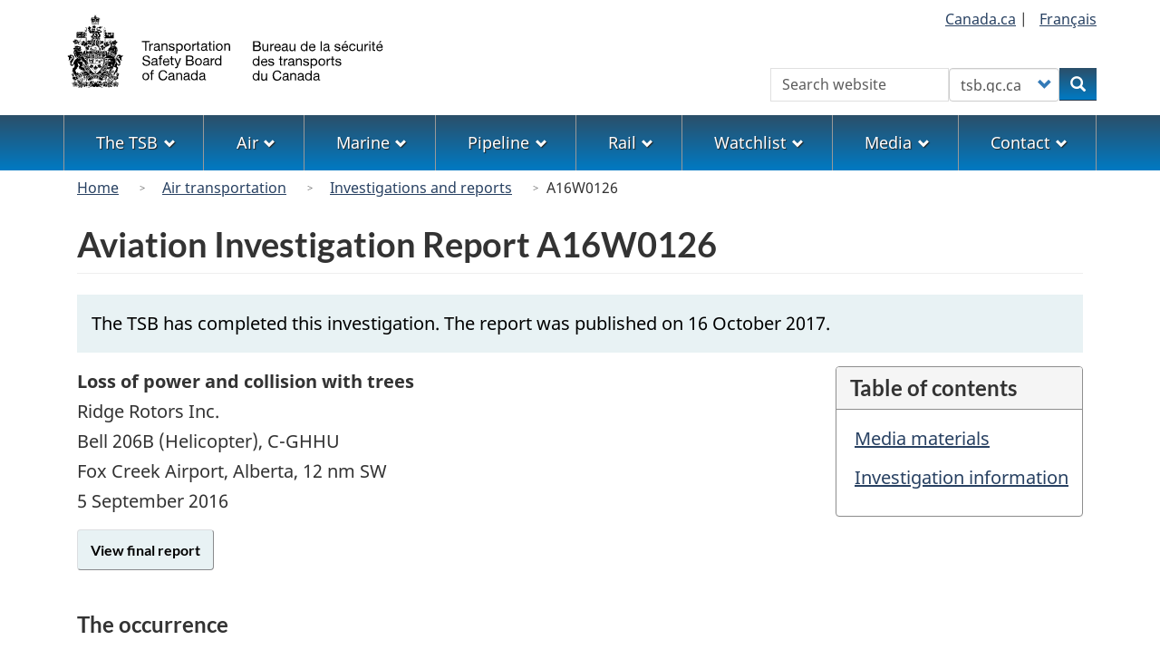

--- FILE ---
content_type: text/html; charset=UTF-8
request_url: https://www.bst-tsb.gc.ca/eng/enquetes-investigations/aviation/2016/a16w0126/a16w0126.html
body_size: 9468
content:
<!DOCTYPE html>
<!--[if lt IE 9]><html lang="en" dir="ltr" class="no-js"><![endif]-->
<!--[if gt IE 8]><!-->
<html lang="en" dir="ltr" class="no-js">
<!--<![endif]-->
  <head>
    <meta charset="utf-8" />
<meta name="description" content="The occurrence On 5 September 2016, a Ridge Rotors Inc. Bell 206B helicopter was conducting a wildlife survey flight that had originated in Whitecourt, Alberta. During the flight, the helicopter experienced a power loss, contacted trees, and struck the ground. The pilot sustained serious injuries; one passenger had minor injuries; and one passenger was fatally injured. The helicopter was substantially damaged." />
<link rel="canonical" href="https://www.bst.gc.ca/eng/enquetes-investigations/aviation/2016/a16w0126/a16w0126.html" />
<meta name="dcterms.title" content="Aviation Investigation Report A16W0126 - Transportation Safety Board of Canada" />
<meta name="dcterms.creator" content="Government of Canada, Transportation Safety Board of Canada" />
<meta name="dcterms.language" content="eng" />
<meta name="dcterms.modified" content="2018-11-28" />
<meta name="Generator" content="Drupal 10 (https://www.drupal.org)" />
<meta name="MobileOptimized" content="width" />
<meta name="HandheldFriendly" content="true" />
<meta name="viewport" content="width=device-width, initial-scale=1.0" />
<noscript><link rel="stylesheet" href="/libraries/wet-boew/css/noscript.min.css" />
</noscript><link rel="icon" href="/themes/custom/safety/favicon.ico" type="image/vnd.microsoft.icon" />
<link rel="alternate" hreflang="en" href="https://www.bst.gc.ca/eng/enquetes-investigations/aviation/2016/a16w0126/a16w0126.html" />
<link rel="alternate" hreflang="fr" href="https://www.bst.gc.ca/fra/enquetes-investigations/aviation/2016/a16w0126/a16w0126.html" />

    <title>Aviation Investigation Report A16W0126 - Transportation Safety Board of Canada</title>
    <link rel="stylesheet" media="all" href="/sites/default/files/css/css_02ai_d7ZsPskd-un-0g1nXGx4QHLpKAMtf568anwcWo.css?delta=0&amp;language=en&amp;theme=safety&amp;include=[base64]" />
<link rel="stylesheet" media="all" href="https://use.fontawesome.com/releases/v6.5.1/css/all.css" />
<link rel="stylesheet" media="all" href="/sites/default/files/css/css_a_Ar-sdzzUFsptfXKOcHKwK_XZPZ70MrlF85fgiSinw.css?delta=2&amp;language=en&amp;theme=safety&amp;include=[base64]" />
<link rel="stylesheet" media="all" href="/sites/default/files/css/css_sgPpSbpgiBCDDTTuqVD2lWv3uyjYhgQH-2cWRw__YLw.css?delta=3&amp;language=en&amp;theme=safety&amp;include=[base64]" />

    <script type="application/json" data-drupal-selector="drupal-settings-json">{"path":{"baseUrl":"\/","pathPrefix":"eng\/","currentPath":"node\/2472","currentPathIsAdmin":false,"isFront":false,"currentLanguage":"en"},"pluralDelimiter":"\u0003","suppressDeprecationErrors":true,"gtag":{"tagId":"G-0YBNH8QTXT","consentMode":false,"otherIds":[],"events":[],"additionalConfigInfo":[]},"ajaxPageState":{"libraries":"[base64]","theme":"safety","theme_token":null},"ajaxTrustedUrl":{"form_action_p_pvdeGsVG5zNF_XLGPTvYSKCf43t8qZYSwcfZl2uzM":true},"bootstrap":{"forms_has_error_value_toggle":1,"modal_animation":1,"modal_backdrop":"true","modal_focus_input":1,"modal_keyboard":1,"modal_select_text":1,"modal_show":1,"modal_size":"","popover_enabled":1,"popover_animation":1,"popover_auto_close":1,"popover_container":"body","popover_content":"","popover_delay":"0","popover_html":0,"popover_placement":"right","popover_selector":"","popover_title":"","popover_trigger":"click","tooltip_enabled":1,"tooltip_animation":1,"tooltip_container":"body","tooltip_delay":"0","tooltip_html":0,"tooltip_placement":"auto left","tooltip_selector":"","tooltip_trigger":"hover"},"user":{"uid":0,"permissionsHash":"1e68d011268f687ca909b07e2969a6975261b13424e656e21719741bec3155c0"}}</script>
<script src="/sites/default/files/js/js_wq3ad5_frl02KCZhwIYgL0VWfYMS3es8ds4L8TxCSfk.js?scope=header&amp;delta=0&amp;language=en&amp;theme=safety&amp;include=eJxdjFEOwyAMQy9Ey5FQwlLGRDEK2ehuP35Wdfux_J5kM2DdlJrnbwtNJeSazZ3KNzS8RC_GgGK5uQgVf9Nno7JGlEKti0tAKhKMkk8z_nmlBx3OOoeIfUf127ytMOlXacRzg21yNanW3TgslMxK-vZ2l12WFIfwjx9iC0PGB8GTVdA"></script>
<script src="/modules/contrib/google_tag/js/gtag.js?t72mk2"></script>

  </head>
  <body class="path-node page-node-type-investigation-page has-glyphicons safety theme-gcweb">
    <nav>
      <ul id="wb-tphp">
        <li class="wb-slc">
          <a class="wb-sl" href="#wb-cont">
            Skip to main content
          </a>
        </li>
        <li class="wb-slc">
          <a class="wb-sl" href="#wb-info">
            Skip to "About government"
          </a>
        </li>
      </ul>
    </nav>
    
      <div class="dialog-off-canvas-main-canvas" data-off-canvas-main-canvas>
    
  
        <header class="navbar navbar-default" id="navbar">
      <div id="wb-bnr" class="container">
        <div class="row">
          <section id="wb-lng" class="col-xs-3 col-sm-12 pull-right text-right">
            <h2 class="wb-inv">Language selection</h2>
              <div class="region region-language-toggle">
    
<section  class="language-switcher-language-url block block-tsb-common block-tsb-language-blocklanguage-interface clearfix" id="block-safety-languageswitcher">
  
    

      <div class="block-content">
      <ul class="links list-inline mrgn-bttm-0">                    <li><span class="hidden-xs"><a href="https://www.Canada.ca/" title="Link to the Government of Canada website">Canada.ca</a>&nbsp;|&nbsp;</span></li>                    <li><a href="/fra/enquetes-investigations/aviation/2016/a16w0126/a16w0126.html" class="language-link" lang="fr" hreflang="fr" data-drupal-link-system-path="node/2472"><span class="hidden-xs">Français</span><abbr title="Français" class="visible-xs h3 mrgn-tp-sm mrgn-bttm-0 text-uppercase">fr</abbr></a></li></ul>
    </div>
  </section>

  </div>

          </section>
            <div class="region col-xs-9 col-sm-5 col-md-4 region-banner">
          <a class="logo navbar-btn" href="/eng" title="Home" rel="home">
      <img class="navbar-logo" src="/themes/custom/safety/logos/logo-en.svg" alt=Home" />
    </a>
  
  </div>

                      <section class="wb-mb-links col-xs-4 col-sm-3 visible-sm visible-xs pull-right" id="wb-glb-mn">
              <h2>Search and menus</h2>
              <ul class="list-inline text-right chvrn">
                <li>
                  <a href="#mb-pnl" title="Search and menus" aria-controls="mb-pnl" class="overlay-lnk" role="button">
                    <span class="glyphicon glyphicon-search">
                      <span class="glyphicon glyphicon-th-list">
                        <span class="wb-inv">Search and menus</span>
                      </span>
                    </span>
                  </a>
                </li>
              </ul>
              <div id="mb-pnl"></div>
            </section>
                      <div class="visible-md visible-lg region col-lg-offset-4 col-md-offset-4 col-sm-offset-2 col-xs-12 col-sm-5 col-md-4 region-search">
    
<section  class="tsb-common-tsb-search wb-srch form-inline block block-tsb-common block-tsb-common-tsb-search clearfix" data-drupal-selector="wb-srch" id="block-safety-tsbsearch">
  
    

      <div class="block-content">
      <form action="/eng/enquetes-investigations/aviation/2016/a16w0126/a16w0126.html" method="post" id="wb-srch" accept-charset="UTF-8">
  <div class="form-item js-form-item form-type-search js-form-type-search form-item-search js-form-item-search form-no-label form-group">
      <label for="wb-srch-q" class="control-label sr-only">Search</label>
  
  
  <input data-drupal-selector="wb-srch-q" class="form-search form-control" placeholder="Search website" type="search" id="wb-srch-q" name="search" value="" size="27" maxlength="128" />

  
  
  </div>
<div class="form-item js-form-item form-type-select js-form-type-select form-item-engine js-form-item-engine form-no-label form-group">
      <label for="wb-srch-s" class="control-label sr-only">Customize your search</label>
  
  
  <div class="select-wrapper"><select data-drupal-selector="wb-srch-s" class="form-select form-control" id="wb-srch-s" name="engine"><option
            value="tsb">tsb.gc.ca</option><option
            value="canada">canada.ca</option></select></div>

  
  
  </div>
<div class="submit form-group js-form-wrapper form-wrapper" data-drupal-selector="edit-submit-container" id="edit-submit-container"><button data-drupal-selector="wb-srch-sub" class="button js-form-submit form-submit btn-primary btn icon-before" type="submit" id="wb-srch-sub" name="op" value="Search" title="Search"><span class="icon glyphicon glyphicon-search" aria-hidden="true"></span><span class="wb-inv">Search</span></button></div>
<input data-drupal-selector="form-t-jwputntk2kowrpq3w6aztcyfsnhq952x2x0ycexl8" type="hidden" name="form_build_id" value="form-t_jwPutNtk2KOWrPq3W6AZTcYfsNHQ952x2X0yceXL8" /><input data-drupal-selector="edit-tsb-common-tsb-search" type="hidden" name="form_id" value="tsb_common_tsb_search" />
</form>

    </div>
  </section>

  </div>

        </div>
      </div>
              <nav aria-labelledby="topicsMenu" id="wb-sm" class="wb-menu visible-md visible-lg" data-trgt="mb-pnl">
          <div class="pnl-strt container nvbar">
            <h2 id="topicsMenu" class="wb-inv">Menu</h2>
                
                                <ul role="menubar" class="list-inline menu">
                                                    <li role="presentation">
          <a role="menuitem" class="dropdown-toggle item" href="#thetsb">The TSB</a>
                                                  <ul role="menu" class="sm list-unstyled" aria-expanded="false" aria-hidden="true">
                                            <li role="presentation">
          <a href="/eng/qui-about/index.html" role="menuitem" data-drupal-link-system-path="node/1632">About the TSB</a>
                          </li>
                                  <li role="presentation">
          <a href="/eng/lois-acts/index.html" role="menuitem" data-drupal-link-system-path="node/1617">Acts, regulations, policies, and international conventions</a>
                          </li>
                                  <li role="presentation">
          <a href="/eng/qui-about/bureau-board.html" role="menuitem" data-drupal-link-system-path="node/1629">The Board</a>
                          </li>
                                  <li role="presentation">
          <a href="/eng/carrieres-careers/index.html" role="menuitem" data-drupal-link-system-path="node/2">A career with the TSB</a>
                          </li>
                                  <li role="presentation">
          <a href="/eng/publications/index.html" role="menuitem" data-drupal-link-system-path="publications/index.html">Corporate publications</a>
                          </li>
                                  <li role="presentation">
          <a href="/eng/coll/index.html" role="menuitem" data-drupal-link-system-path="node/1536">International collaboration</a>
                          </li>
                                  <li role="presentation">
          <a href="/eng/divulgation-disclosure/index.html" role="menuitem" data-drupal-link-system-path="node/1593">Transparency</a>
                          </li>
                                  <li role="presentation">
          <a href="/eng/surveillance-watchlist/index.html" role="menuitem" data-drupal-link-system-path="surveillance-watchlist/index.html">Watchlist</a>
                          </li>
        </ul>
  
            </li>
                                  <li role="presentation">
          <a role="menuitem" class="dropdown-toggle item" href="#theAir">Air</a>
                                                  <ul role="menu" class="sm list-unstyled" aria-expanded="false" aria-hidden="true">
                                            <li role="presentation">
          <a href="/eng/aviation/index.html" role="menuitem" data-drupal-link-system-path="node/1530">Air home</a>
                          </li>
                                  <li role="presentation">
          <a href="/eng/qui-about/enq-inv.html" role="menuitem" data-drupal-link-system-path="node/1630">About investigations</a>
                          </li>
                                  <li role="presentation">
          <a href="/eng/stats/aviation/index.html" role="menuitem" data-drupal-link-system-path="node/1702">Data and statistics</a>
                          </li>
                                  <li role="presentation">
          <a href="/eng/rapports-reports/aviation/index.html" role="menuitem" data-drupal-link-system-path="node/7">Investigations and reports</a>
                          </li>
                                  <li role="presentation">
          <a href="/eng/recommandations-recommendations/aviation/index.html" role="menuitem" data-drupal-link-system-path="recommandations-recommendations/aviation/index.html">Recommendations</a>
                          </li>
                                  <li role="presentation">
          <a href="/eng/incidents-occurrence/aviation/index.html" class="text-danger" role="menuitem" data-drupal-link-system-path="node/13">Report an occurrence</a>
                          </li>
                                  <li role="presentation">
          <a href="/eng/securite-safety/aviation/index.html" role="menuitem" data-drupal-link-system-path="securite-safety/aviation/index.html">Safety letters and concerns</a>
                          </li>
                                  <li role="presentation">
          <a href="/eng/surveillance-watchlist/aviation/index.html" role="menuitem" data-drupal-link-system-path="surveillance-watchlist/aviation/index.html">Watchlist issues</a>
                          </li>
        </ul>
  
            </li>
                                  <li role="presentation">
          <a role="menuitem" class="dropdown-toggle item" href="#themarine">Marine</a>
                                                  <ul role="menu" class="sm list-unstyled" aria-expanded="false" aria-hidden="true">
                                            <li role="presentation">
          <a href="/eng/marine/index.html" role="menuitem" data-drupal-link-system-path="node/1624">Marine home</a>
                          </li>
                                  <li role="presentation">
          <a href="/eng/qui-about/enq-inv.html" role="menuitem" data-drupal-link-system-path="node/1630">About investigations</a>
                          </li>
                                  <li role="presentation">
          <a href="/eng/stats/marine/index.html" role="menuitem" data-drupal-link-system-path="node/1703">Data and statistics</a>
                          </li>
                                  <li role="presentation">
          <a href="/eng/rapports-reports/marine/index.html" role="menuitem" data-drupal-link-system-path="node/8">Investigations and reports</a>
                          </li>
                                  <li role="presentation">
          <a href="/eng/recommandations-recommendations/marine/index.html" role="menuitem" data-drupal-link-system-path="recommandations-recommendations/marine/index.html">Recommendations</a>
                          </li>
                                  <li role="presentation">
          <a href="/eng/incidents-occurrence/marine/index.html" class="text-danger" role="menuitem" data-drupal-link-system-path="node/1609">Report an occurrence</a>
                          </li>
                                  <li role="presentation">
          <a href="/eng/securite-safety/marine/index.html" role="menuitem" data-drupal-link-system-path="securite-safety/marine/index.html">Safety letters and concerns</a>
                          </li>
                                  <li role="presentation">
          <a href="/eng/surveillance-watchlist/marine/index.html" role="menuitem" data-drupal-link-system-path="surveillance-watchlist/marine/index.html">Watchlist issues</a>
                          </li>
        </ul>
  
            </li>
                                  <li role="presentation">
          <a role="menuitem" class="dropdown-toggle item" href="#thepipeline">Pipeline</a>
                                                  <ul role="menu" class="sm list-unstyled" aria-expanded="false" aria-hidden="true">
                                            <li role="presentation">
          <a href="/eng/pipeline/index.html" role="menuitem" data-drupal-link-system-path="node/1627">Pipeline home</a>
                          </li>
                                  <li role="presentation">
          <a href="/eng/qui-about/enq-inv.html" role="menuitem" data-drupal-link-system-path="node/1630">About investigations</a>
                          </li>
                                  <li role="presentation">
          <a href="/eng/stats/pipeline/index.html" role="menuitem" data-drupal-link-system-path="node/1704">Data and statistics</a>
                          </li>
                                  <li role="presentation">
          <a href="/eng/rapports-reports/pipeline/index.html" role="menuitem" data-drupal-link-system-path="node/9">Investigations and reports</a>
                          </li>
                                  <li role="presentation">
          <a href="/eng/recommandations-recommendations/pipeline/index.html" role="menuitem" data-drupal-link-system-path="recommandations-recommendations/pipeline/index.html">Recommendations</a>
                          </li>
                                  <li role="presentation">
          <a href="/eng/incidents-occurrence/pipeline/index.html" class="text-danger" role="menuitem" data-drupal-link-system-path="node/1610">Report an occurrence</a>
                          </li>
                                  <li role="presentation">
          <a href="/eng/securite-safety/pipeline/index.html" role="menuitem" data-drupal-link-system-path="securite-safety/pipeline/index.html">Safety letters and concerns</a>
                          </li>
        </ul>
  
            </li>
                                  <li role="presentation">
          <a role="menuitem" class="dropdown-toggle item" href="#rail">Rail</a>
                                                  <ul role="menu" class="sm list-unstyled" aria-expanded="false" aria-hidden="true">
                                            <li role="presentation">
          <a href="/eng/rail/index.html" role="menuitem" data-drupal-link-system-path="node/1656">Rail home</a>
                          </li>
                                  <li role="presentation">
          <a href="/eng/qui-about/enq-inv.html" role="menuitem" data-drupal-link-system-path="node/1630">About investigations</a>
                          </li>
                                  <li role="presentation">
          <a href="/eng/stats/rail/index.html" role="menuitem" data-drupal-link-system-path="node/1705">Data and statistics</a>
                          </li>
                                  <li role="presentation">
          <a href="/eng/rapports-reports/rail/index.html" role="menuitem" data-drupal-link-system-path="node/10">Investigations and reports</a>
                          </li>
                                  <li role="presentation">
          <a href="/eng/recommandations-recommendations/rail/index.html" role="menuitem" data-drupal-link-system-path="recommandations-recommendations/rail/index.html">Recommendations</a>
                          </li>
                                  <li role="presentation">
          <a href="/eng/incidents-occurrence/rail/index.html" class="text-danger" role="menuitem" data-drupal-link-system-path="node/1611">Report an occurrence</a>
                          </li>
                                  <li role="presentation">
          <a href="/eng/securite-safety/rail/index.html" role="menuitem" data-drupal-link-system-path="securite-safety/rail/index.html">Safety letters and concerns</a>
                          </li>
                                  <li role="presentation">
          <a href="/eng/surveillance-watchlist/rail/index.html" role="menuitem" data-drupal-link-system-path="surveillance-watchlist/rail/index.html">Watchlist issues</a>
                          </li>
        </ul>
  
            </li>
                                  <li role="presentation">
          <a role="menuitem" class="dropdown-toggle item" href="#thewatchlist">Watchlist</a>
                                                  <ul role="menu" class="sm list-unstyled" aria-expanded="false" aria-hidden="true">
                                            <li role="presentation">
          <a href="/eng/surveillance-watchlist/index.html" role="menuitem" data-drupal-link-system-path="surveillance-watchlist/index.html">Latest Watchlist</a>
                          </li>
                                  <li role="presentation">
          <a href="/eng/surveillance-watchlist/aviation/index.html" role="menuitem" data-drupal-link-system-path="surveillance-watchlist/aviation/index.html">Air Watchlist issues</a>
                          </li>
                                  <li role="presentation">
          <a href="/eng/surveillance-watchlist/marine/index.html" role="menuitem" data-drupal-link-system-path="surveillance-watchlist/marine/index.html">Marine Watchlist issues</a>
                          </li>
                                  <li role="presentation">
          <a href="/eng/surveillance-watchlist/rail/index.html" role="menuitem" data-drupal-link-system-path="surveillance-watchlist/rail/index.html">Rail Watchlist issues</a>
                          </li>
        </ul>
  
            </li>
                                  <li role="presentation">
          <a role="menuitem" class="dropdown-toggle item" href="#themedia">Media</a>
                                                  <ul role="menu" class="sm list-unstyled" aria-expanded="false" aria-hidden="true">
                                            <li role="presentation">
          <a href="/eng/medias-media/contact.html" role="menuitem" data-drupal-link-system-path="node/1625">Contact Media Relations</a>
                          </li>
                                  <li role="presentation">
          <a href="/eng/medias-media/deploiement-deployment/index.html" role="menuitem" data-drupal-link-system-path="medias-media/deploiement-deployment/index.html">Deployment notices</a>
                          </li>
                                  <li role="presentation">
          <a href="/eng/medias-media/avis-advisory/index.html" role="menuitem" data-drupal-link-system-path="medias-media/avis-advisory/index.html">Media advisories</a>
                          </li>
                                  <li role="presentation">
          <a href="/eng/medias-media/communiques/index.html" role="menuitem" data-drupal-link-system-path="medias-media/communiques/index.html">News releases</a>
                          </li>
                                  <li role="presentation">
          <a href="/eng/medias-media/discours-speeches/index.html" role="menuitem" data-drupal-link-system-path="medias-media/discours-speeches/index.html">Presentations</a>
                          </li>
                                  <li role="presentation">
          <a href="/eng/medias-media/decl-stat/index.html" role="menuitem" data-drupal-link-system-path="medias-media/decl-stat/index.html">Statements</a>
                          </li>
        </ul>
  
            </li>
                                  <li role="presentation">
          <a role="menuitem" class="dropdown-toggle item" href="#thecontact">Contact</a>
                                                  <ul role="menu" class="sm list-unstyled" aria-expanded="false" aria-hidden="true">
                                            <li role="presentation">
          <a href="/eng/contactez-contact/index.html" role="menuitem" data-drupal-link-system-path="node/12">Contact us</a>
                          </li>
                                  <li role="presentation">
          <a href="/eng/medias-media/contact.html" role="menuitem" data-drupal-link-system-path="node/1625">Media Relations</a>
                          </li>
                                  <li role="presentation">
          <a href="/eng/incidents-occurrence/index.html" class="text-danger" role="menuitem" data-drupal-link-system-path="node/1608">Report to the TSB</a>
                          </li>
                                  <li role="presentation">
          <a href="/eng/securitas/index.html" role="menuitem" data-drupal-link-system-path="node/1658">SECURITAS</a>
                          </li>
        </ul>
  
            </li>
        </ul>
  




          </div>
        </nav>
              <div class="region region-breadcrumb">
        <nav id="wb-bc" property="breadcrumb" aria-labelledby="breadcrumbTitle">
    <h2 id="breadcrumbTitle">You are here</h2>
    <div class="container">
      <ol class="breadcrumb">
                  <li >
                          <a href="/eng">Home</a>
                      </li>
                  <li >
                          <a href="/eng/aviation/index.html">Air transportation</a>
                      </li>
                  <li >
                          <a href="/eng/rapports-reports/aviation/index.html">Investigations and reports</a>
                      </li>
                  <li >
                          A16W0126
                      </li>
              </ol>
  </div>
</nav>


  </div>

    </header>
  

  <div
    class="container-fluid mx-0 px-0">
              <div class="container">
        <div class="row">
                      <div class="highlighted col-md-12">  <div class="region region-highlighted">
    <div data-drupal-messages-fallback class="hidden"></div>

  </div>
</div>
                  </div>
      </div>
            <div class="container">
      <div
        class="row">

                        <main
          property="mainContentOfPage"  class="col-sm-12 main-container js-quickedit-main-content">

                                                <div class="region region-header">
      
  <div class="row">
    <div class="col-xs-12">
      <h1 id="wb-cont" class="page-header mrgn-tp-md">Aviation Investigation Report A16W0126</h1>
    </div>
  </div>


  </div>

                      
          <section
            class="row">

                        
                        
                        
            
                                                    <div class="col-md-12">
                <a id="main-content"></a>
                  <div class="region region-content">
      <article class="investigation-page full clearfix">

  
    

  
  <div class="content">
      <div class="layout layout--onecol">
    <div  class="layout__region layout__region--content">
      
<section  class="block block-layout-builder block-extra-field-blocknodeinvestigation-pagelinks clearfix">
  
    

      <div class="block-content">
      
    </div>
  </section>

<section  class="label-primary mrgn-bttm-md px-sm-3 block block-layout-builder block-field-blocknodeinvestigation-pagefield-message clearfix">
  
    

      <div class="block-content">
      
            <div class="field field--name-field-message field--type-text-long field--label-hidden field--item"><p class="mrgn-tp-md">The TSB has completed this investigation. The report was published on  16 October 2017.</p></div>
      
    </div>
  </section>

    </div>
  </div>

  <div class="layout layout--pull-right-section">
    <div  class="layout__region layout__region--right pull-right tsb-over">
      
<div  class="block block-tsb-common block-tsb-common-tableofcontents tsb_common_toc">
      <div class="panel panel-default mrgn-lft-md hide-notlb">
      <header class="panel-heading">
        <h2 class="panel-title">Table of contents</h2>
      </header>
      <div class="panel-body">
        <ol class="list-unstyled mrgn-lft-sm lst-spcd"></ol>
      </div>
    </div>
  </div>

    </div>
        <div  class="layout__region layout__region--main">
      
<section class="mrgn-bttm-md block block-layout-builder block-field-blocknodeinvestigation-pagefield-occurrence">
  
    

      
            <div class="field field--name-field-occurrence field--type-entity-reference field--label-hidden field--item"><div>
    <div class="layout layout--onecol">
    <div >
      
    </div>
  </div>

    <div class="layout layout--onecol">
    <div  class="layout__region layout__region--content">
      
<section class="block block-layout-builder block-field-blocktaxonomy-termoccurrencefield-occurrence-legacy-text">
  
    

      
            <div class="field field--name-field-occurrence-legacy-text field--type-text-long field--label-hidden field--item"><p><strong>Loss of power and collision with trees</strong><br>Ridge Rotors Inc.<br>Bell 206B (Helicopter), C-GHHU<br>Fox Creek Airport, Alberta, 12 nm SW</p></div>
      
  </section>

<section class="block block-layout-builder block-field-blocktaxonomy-termoccurrencefield-occurrence-date">
  
    

      
            <div class="field field--name-field-occurrence-date field--type-datetime field--label-hidden field--item"><time datetime="2016-09-05T12:00:00Z">5 September 2016</time>
</div>
      
  </section>

    </div>
  </div>


</div>
</div>
      
  </section>

<section class="views-element-container block block-views block-views-blockinvestigation-report-investigation-report-block">
  
    

      <div class="form-group"><div class="view view-investigation-report view-id-investigation_report view-display-id-investigation_report_block js-view-dom-id-8d10bcf3135ab888f4ecfeb5811bd47aed939c5e7be6eb119d7536ff709474f7">
  
    
      
      <div class="view-content">
          <div class="views-row"><div class="views-field views-field-view-node"><span class="field-content"><a href="/eng/rapports-reports/aviation/2016/a16w0126/a16w0126.html" class="btn btn-ips" hreflang="en">View   final report
</a></span></div></div>

    </div>
  
          </div>
</div>

  </section>

<section  class="block block-layout-builder block-field-blocknodeinvestigation-pagebody clearfix">
  
    

      <div class="block-content">
      
            <div class="field field--name-body field--type-text-with-summary field--label-hidden field--item"><section>
    
    
    <p></p>
    <h3>The occurrence</h3>
    <p>On 5 September 2016, a Ridge Rotors Inc. Bell 206B helicopter was conducting a wildlife survey flight that had originated in Whitecourt, Alberta. During the flight, the helicopter experienced a power loss, contacted trees, and struck the ground. The pilot sustained serious injuries; one passenger had minor injuries; and one passenger was fatally injured. The helicopter was substantially damaged.</p>
    <h2 id="2">Media materials</h2>
    <h3>News release</h3>
    <div class="row mrgn-tp-md">
      <div class="col-md-2 mrgn-lft-md">2017-10-16</div>
      <div class="col-md-8">
        <p>Engine power loss resulting from low-fuel operation led to helicopter crash near Whitecourt, Alberta, in 2016<br>
          <a href="/eng/medias-media/communiques/aviation/2017/a16w0126-20171016.html" title="Read the 16 October 2017 news release">Read the news release</a></p>
      </div>
    </div>
    
    <h3>Deployment notice</h3>
    <div class="row">
      <div class="col-md-2 mrgn-lft-md">2016-09-05</div>
      <div class="col-md-9">
        <p><strong>TSB deploys a team of investigators to the site of a helicopter accident 20 km south-west of Fox Creek, Alberta</strong></p>
        <p>Edmonton, Alberta, 5 September 2016&nbsp;-&nbsp;The Transportation Safety Board of Canada (TSB) is deploying a team of investigators to the site of a helicopter accident 20 km south-west of Fox Creek, Alberta. The TSB will gather information and assess the occurrence.</p>
      </div>
    </div>
    
    <hr>
    
    
    </section></div>
      
    </div>
  </section>

    </div>
    </div>


    <div class="layout layout--onecol">
    <div >
      
    </div>
  </div>

  <div class="layout layout--onecol">
    <div  class="layout__region layout__region--content">
      
<section  class="block block-block-content block-block-content4931347a-94c3-4f73-997a-76339ed5cd8d clearfix">
  
    

      <div class="block-content">
      
            <div class="field field--name-body field--type-text-with-summary field--label-hidden field--item"><h2>Investigation information</h2>
</div>
      
    </div>
  </section>

    </div>
  </div>
  <div class="layout layout--onecol">
    <div  class="layout__region layout__region--content">
      
<section  class="block block-layout-builder block-field-blocknodeinvestigation-pagefield-photos clearfix">
  
    

      <div class="block-content">
      
            <div class="field field--name-field-photos field--type-text-long field--label-hidden field--item"><h3>Photos</h3>
    

    
<div class="wb-lbx lbx-gal mrgn-bttm-lg"><a href="/sites/default/files/eng/enquetes-investigations/aviation/2016/a16w0126/images/a16w0126-photo-01.jpg" title="Photo 1. Wreckage of the Bell 206B helicopter in the woods"> 
  <div class="wxt-media-embedded" width="100" height="75">
    
  <div class="field field--name-field-media-image field--type-image field--label-visually_hidden">
    <div class="field--label sr-only">Image</div>
              <div class="field--item">  <img loading="lazy" src="/sites/default/files/eng/enquetes-investigations/aviation/2016/a16w0126/images/a16w0126-photo-01.jpg" width="864" height="572" class="img-responsive" alt="Wreckage of the Bell 206B helicopter in the woods ">

</div>
          </div>

  </div>
</a> </div>

    
<div class="clearfix"></div>

    

    
</div>
      <hr>

    </div>
  </section>

<section  class="block block-block-content block-block-content5b242f0e-6c08-40b6-9c0b-c8b0a0854b36 clearfix">
  
    

      <div class="block-content">
      
            <div class="field field--name-body field--type-text-with-summary field--label-hidden field--item"><p class="mrgn-tp-md">
  <a href="https://www.flickr.com/photos/tsbcanada" class="svg">
    <object style="vertical-align: middle" id="flickr" type="image/svg+xml" width="40" height="40" role="img" data="/themes/custom/safety/images/icons/Flickr.svg" aria-label="Flickr"></object>
  </a>
  &nbsp;&nbsp;Download high-resolution photos from the <a href="https://www.flickr.com/photos/tsbcanada" title="Link to the TSB Flickr page">TSB Flickr page</a>.
</p>
</div>
      
    </div>
  </section>

<section  class="block block-layout-builder block-field-blocknodeinvestigation-pagefield-investigation-class clearfix">
  
    

      <div class="block-content">
      
            <div class="field field--name-field-investigation-class field--type-entity-reference field--label-hidden field--item"><div>
  
            <div class="field field--name-field-body field--type-text-long field--label-hidden field--item"><h3>Class of investigation</h3><p>This is a class 3 investigation. These investigations analyze a small number of safety issues, and may result in recommendations. Class 3 investigations are generally completed within 450 days. For more information, see the <a href="/eng/lois-acts/evenements-occurrences.html">Policy on Occurrence Classification</a>.</p></div>
      
            <div class="field field--name-field-disclaimer-block field--type-entity-reference field--label-hidden field--item">
            <div class="field field--name-body field--type-text-with-summary field--label-hidden field--item"><h3>TSB investigation process</h3>
<p>There are 3 phases to a TSB investigation</p>
<ol class="mrgn-tp-md lst-spcd">
  <li><strong>Field phase</strong>: a team of investigators examines the occurrence site and wreckage, interviews witnesses and collects pertinent information.</li>
  <li><strong>Examination and analysis phase</strong>: the TSB reviews pertinent records, tests components of the wreckage in the lab, determines the sequence of events and identifies safety deficiencies. When safety deficiencies are suspected or confirmed, the TSB advises the appropriate authority without waiting until publication of the final report.</li>
  <li><strong>Report phase</strong>: a confidential draft report is approved by the Board and sent to persons and corporations who are directly concerned by the report. They then have the opportunity to dispute or correct information they believe to be incorrect. The Board considers all representations before approving the final report, which is subsequently released to the public.</li>
</ol>
<p>For more information, see our <a href="/eng/enquetes-investigations/index.html">Investigation process</a> page.</p>
<p><em>The TSB is an independent agency that investigates air, marine, pipeline, and rail transportation occurrences. Its sole aim is the advancement of transportation safety. It is not the function of the Board to assign fault or determine civil or criminal liability.</em></p></div>
      </div>
      
</div>
</div>
      
    </div>
  </section>

    </div>
  </div>

  </div>

</article>


<section  id="block-safety-tsbautofootnoteslist" class="block block-tsb-common block-tsb-common-footnotesblock clearfix">
  
    

      <div class="block-content">
      <div id="tsb_auto_footnotes_list"></div>
    </div>
  </section>

  </div>

              </div>
              <div class="pagedetails-wrapper col-xs-12 ">
                  <div class="pagedetails region region-content-footer">
    <div class="row">
      
<section  id="block-safety-sharewidgetblock" class="block block-wxt-library block-share-widget-block clearfix">
  
    

      <div class="block-content">
      <div class="wb-share mrgn-bttm-sm pull-right" data-wb-share='{"filter":["blogger","diigo","email","facebook","gmail","linkedin","myspace","pinterest","reddit","tinyurl","tumblr","twitter","whatsapp","yahoomail"],"pnlId":"pnl1","lnkClass":"btn btn-default"}'></div>
    </div>
  </section>

    </div>
  </div>

              </div>
                      </section>

        </main>

                                
                                
      </div>
    </div>
  </div>


      <footer id="wb-info">
      <div
        class="container">
                <h2 class="wb-inv">About this site</h2>
          <div class="region region-footer margin-top-large row">
    
<section id="block-safety-stayconnected" class="block block-block-content block-block-contenta321e549-f3b6-4b4a-9cf7-44e854309962 clearfix col-md-6 col-lg-5 col-xl-4">
  
    

      
            <div class="field field--name-body field--type-text-with-summary field--label-hidden field--item"><h3>Stay connected</h3>
<ul class="menu list-inline" role="menu">
  <li><a href="https://www.youtube.com/user/TSBCanada/" title="TSB Canada Youtube"><i class="fab fa-square-youtube fa-3x" aria-hidden="true"></i><span class="wb-inv"> YouTube</span></a></li>
  <li><a href="https://www.flickr.com/photos/tsbcanada/" title="TSB Canada Flickr"><i class="fab fa-flickr fa-3x" aria-hidden="true"></i><span class="wb-inv"> Flickr</span></a></li>
  <li><a href="https://www.facebook.com/TSBCanada/" title="TSB Canada Facebook"><i class="fab fa-facebook-square fa-3x" aria-hidden="true"></i><span class="wb-inv"> Facebook</span></a></li>
  <li><a href="https://www.linkedin.com/company/transportation-safety-board-of-canada/" title="TSB Canada LinkedIn"><i class="fab fa-linkedin fa-3x" aria-hidden="true"></i><span class="wb-inv"> LinkedIn</span></a></li>
  <li><a href="/eng/fils-feeds/index.html/" title="TSB Canada RSS"><i class="fas fa-rss-square fa-3x" aria-hidden="true"></i><span class="wb-inv"> RSS</span></a></li>
  <li><a href="https://twitter.com/TSBCanada/" title="TSB Canada X/Twitter"><i class="fa-brands fa-square-x-twitter fa-3x" aria-hidden="true"></i><span class="wb-inv"> X/Twitter</span></a></li>
</ul>
</div>
      
  </section>
<div class="gc-main-footer col-md-6 col-lg-7 col-xl-8">
  <nav id="block-safety-footer" class="wb-navcurr pad-tp-0">
          <ul class="list-unstyled">
        
                                    <li >
        <a href="/eng/qui-about/index.html" data-drupal-link-system-path="node/1632">About the TSB</a>
                          </li>
                              <li >
        <a href="/eng/publications/access/2022-25/access-2022-25.html" data-drupal-link-system-path="node/55">Accessibility</a>
                          </li>
                              <li >
        <a href="/eng/carrieres-careers/index.html" data-drupal-link-system-path="node/2">A career with the TSB</a>
                          </li>
                              <li >
        <a href="/eng/contactez-contact/index.html" data-drupal-link-system-path="node/12">Contact us</a>
                          </li>
                              <li >
        <a href="/eng/medias-media/contact.html" data-drupal-link-system-path="node/1625">Media</a>
                          </li>
                    


      </ul>
      </nav>
</div>

  </div>

              </div>
      <div class="brand">
        <div class="container">
          <div class="row">
            <nav class="col-md-10 ftr-urlt-lnk">
              <h2 class="wb-inv">About this site</h2>
                <div class="region region-branding">
    <nav role="navigation" aria-labelledby="block-safety-brand-2-menu" id="block-safety-brand-2">
            
  <h2 class="visually-hidden" id="block-safety-brand-2-menu">Brand</h2>
  

        
        <ul role="menu">
                        <li role="presentation">
        <a href="/eng/divulgation-disclosure/index.html" role="menuitem" data-drupal-link-system-path="node/1593">Transparency</a>
                  </li>
                        <li role="presentation">
        <a href="/eng/avis-notices/avis-notices.html" role="menuitem" data-drupal-link-system-path="node/1532">Terms and conditions</a>
                  </li>
        </ul>
  


  </nav>

  </div>

            </nav>
            <div class="col-xs-6 visible-sm visible-xs tofpg">
              <a href="#wb-cont">Top of Page
                <span class="glyphicon glyphicon-chevron-up"></span>
              </a>
            </div>
            <div class="col-xs-6 col-md-2 text-right">
              <a href="https://www.Canada.ca" title="Link to the Government of Canada website">
                <img src='/libraries/theme-gcweb/assets/wmms-blk.svg' alt='Symbol of the Government of Canada'/>
              </a>
            </div>
          </div>
        </div>
      </div>
    </div>
  </footer>

  </div>

    
    <script src="/sites/default/files/js/js_9w7XQMOMbot2dIz5bclNgqy-WCWhapv_uSHucYwv20Q.js?scope=footer&amp;delta=0&amp;language=en&amp;theme=safety&amp;include=eJxdjFEOwyAMQy9Ey5FQwlLGRDEK2ehuP35Wdfux_J5kM2DdlJrnbwtNJeSazZ3KNzS8RC_GgGK5uQgVf9Nno7JGlEKti0tAKhKMkk8z_nmlBx3OOoeIfUf127ytMOlXacRzg21yNanW3TgslMxK-vZ2l12WFIfwjx9iC0PGB8GTVdA"></script>
<script src="/libraries/wet-boew/js/wet-boew.min.js?t72mk2"></script>
<script src="/sites/default/files/js/js_2oZIOZq9unIlaInYTWUTpoGSrkAfj9UHHeMMHI3bwlE.js?scope=footer&amp;delta=2&amp;language=en&amp;theme=safety&amp;include=eJxdjFEOwyAMQy9Ey5FQwlLGRDEK2ehuP35Wdfux_J5kM2DdlJrnbwtNJeSazZ3KNzS8RC_GgGK5uQgVf9Nno7JGlEKti0tAKhKMkk8z_nmlBx3OOoeIfUf127ytMOlXacRzg21yNanW3TgslMxK-vZ2l12WFIfwjx9iC0PGB8GTVdA"></script>
<script src="/modules/custom/tsb_common/js/tsb_common_footnotes.js?t72mk2"></script>
<script src="/sites/default/files/js/js_tOXq_XFrwuCaKKMu2AmHDhLNnOSHSK6vUiwE-h8Gn7M.js?scope=footer&amp;delta=4&amp;language=en&amp;theme=safety&amp;include=eJxdjFEOwyAMQy9Ey5FQwlLGRDEK2ehuP35Wdfux_J5kM2DdlJrnbwtNJeSazZ3KNzS8RC_GgGK5uQgVf9Nno7JGlEKti0tAKhKMkk8z_nmlBx3OOoeIfUf127ytMOlXacRzg21yNanW3TgslMxK-vZ2l12WFIfwjx9iC0PGB8GTVdA"></script>
<script src="/libraries/theme-gcweb/js/theme.min.js?t72mk2"></script>

  </body>
</html>


--- FILE ---
content_type: image/svg+xml
request_url: https://www.bst-tsb.gc.ca/themes/custom/safety/images/icons/Flickr.svg
body_size: 1744
content:
<?xml version="1.0" encoding="iso-8859-1"?>
<!-- Generator: Adobe Illustrator 16.0.0, SVG Export Plug-In . SVG Version: 6.00 Build 0)  -->
<!DOCTYPE svg PUBLIC "-//W3C//DTD SVG 1.1//EN" "http://www.w3.org/Graphics/SVG/1.1/DTD/svg11.dtd">
<svg version="1.1" id="Capa_1" xmlns="http://www.w3.org/2000/svg" xmlns:xlink="http://www.w3.org/1999/xlink" x="0px" y="0px"
	 width="438.536px" height="438.536px" viewBox="0 0 438.536 438.536" style="enable-background:new 0 0 438.536 438.536;"
	 xml:space="preserve">
<g>
	<path d="M414.41,24.123C398.333,8.042,378.963,0,356.315,0H82.228C59.58,0,40.21,8.042,24.126,24.123
		C8.045,40.207,0.003,59.576,0.003,82.225v274.084c0,22.647,8.042,42.018,24.123,58.102c16.084,16.084,35.454,24.126,58.102,24.126
		h274.084c22.648,0,42.018-8.042,58.095-24.126c16.084-16.084,24.126-35.454,24.126-58.102V82.225
		C438.532,59.576,430.49,40.207,414.41,24.123z M181.585,262.093c-11.803,11.804-26.075,17.706-42.827,17.706
		c-16.75,0-31.024-5.902-42.825-17.706c-11.799-11.8-17.701-26.073-17.701-42.826c0-16.755,5.898-31.027,17.701-42.827
		c11.798-11.801,26.075-17.703,42.825-17.703c16.751,0,31.023,5.902,42.827,17.703c11.798,11.799,17.699,26.072,17.699,42.827
		C199.284,236.013,193.383,250.293,181.585,262.093z M342.603,262.093c-11.793,11.804-26.07,17.706-42.825,17.706
		c-16.748,0-31.024-5.902-42.831-17.706c-11.793-11.8-17.699-26.073-17.699-42.826c0-16.755,5.906-31.027,17.699-42.827
		c11.807-11.801,26.08-17.703,42.831-17.703c16.748,0,31.025,5.902,42.825,17.703c11.8,11.799,17.706,26.072,17.706,42.827
		C360.309,236.013,354.402,250.293,342.603,262.093z"/>
</g>
<g>
</g>
<g>
</g>
<g>
</g>
<g>
</g>
<g>
</g>
<g>
</g>
<g>
</g>
<g>
</g>
<g>
</g>
<g>
</g>
<g>
</g>
<g>
</g>
<g>
</g>
<g>
</g>
<g>
</g>
</svg>
